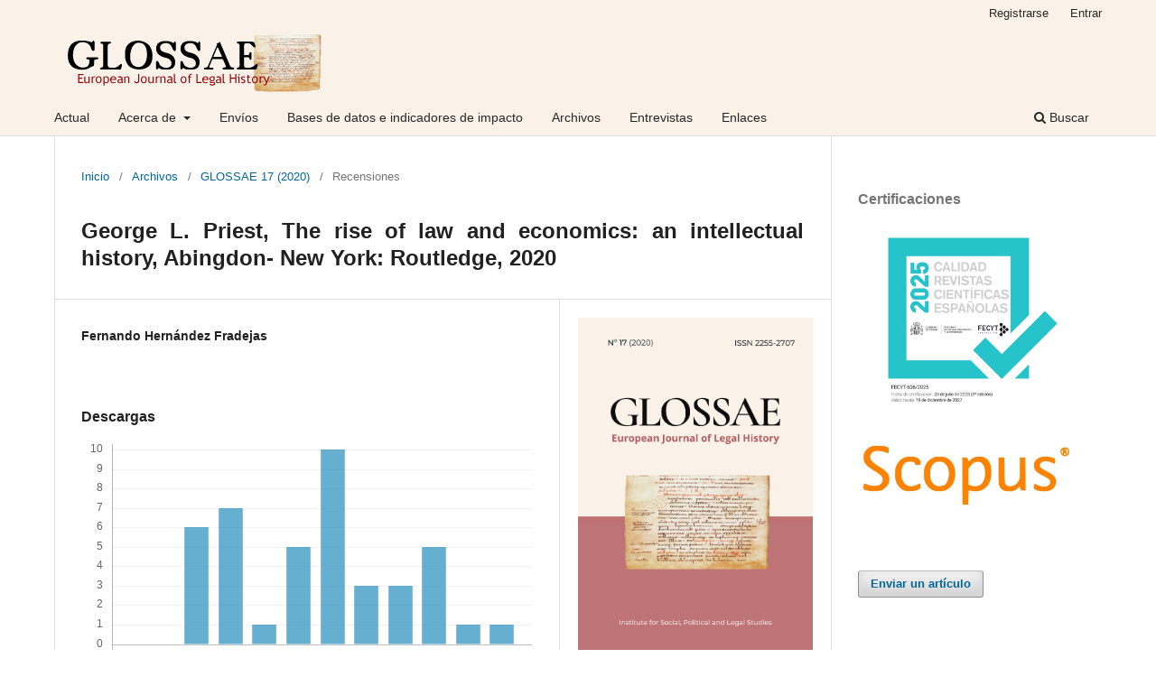

--- FILE ---
content_type: text/html; charset=utf-8
request_url: http://glossae.eu/glossaeojs/article/view/427
body_size: 6785
content:
<!DOCTYPE html>
<html lang="es-ES" xml:lang="es-ES">
<head>
	<meta charset="utf-8">
	<meta name="viewport" content="width=device-width, initial-scale=1.0">
	<title>
		George L. Priest, The rise of law and economics: an intellectual history, Abingdon- New York: Routledge, 2020
							| GLOSSAE. European Journal of Legal History
			</title>

	
<meta name="generator" content="Open Journal Systems 3.3.0.7">
<meta name="gs_meta_revision" content="1.1"/>
<meta name="citation_journal_title" content="GLOSSAE. European Journal of Legal History"/>
<meta name="citation_journal_abbrev" content="Glossae"/>
<meta name="citation_issn" content="2255-2707"/> 
<meta name="citation_author" content="Fernando Hernández Fradejas"/>
<meta name="citation_title" content="George L. Priest, The rise of law and economics: an intellectual history, Abingdon- New York: Routledge, 2020"/>
<meta name="citation_language" content="es"/>
<meta name="citation_date" content="2020/11/01"/>
<meta name="citation_firstpage" content="785"/>
<meta name="citation_lastpage" content="786"/>
<meta name="citation_abstract_html_url" content="http://glossae.eu/glossaeojs/article/view/427"/>
<meta name="citation_pdf_url" content="http://glossae.eu/glossaeojs/article/download/427/401"/>
<link rel="schema.DC" href="http://purl.org/dc/elements/1.1/" />
<meta name="DC.Creator.PersonalName" content="Fernando Hernández Fradejas"/>
<meta name="DC.Date.created" scheme="ISO8601" content="2020-11-01"/>
<meta name="DC.Date.dateSubmitted" scheme="ISO8601" content="2022-11-16"/>
<meta name="DC.Date.issued" scheme="ISO8601" content="2020-11-01"/>
<meta name="DC.Date.modified" scheme="ISO8601" content="2022-11-16"/>
<meta name="DC.Description" xml:lang="en" content=""/>
<meta name="DC.Description" xml:lang="es" content=""/>
<meta name="DC.Format" scheme="IMT" content="application/pdf"/>
<meta name="DC.Identifier" content="427"/>
<meta name="DC.Identifier.pageNumber" content="pp. 785-786"/>
<meta name="DC.Identifier.URI" content="http://glossae.eu/glossaeojs/article/view/427"/>
<meta name="DC.Language" scheme="ISO639-1" content="es"/>
<meta name="DC.Rights" content="Derechos de autor 2022 "/>
<meta name="DC.Rights" content=""/>
<meta name="DC.Source" content="GLOSSAE. European Journal of Legal History"/>
<meta name="DC.Source.ISSN" content="2255-2707"/>
<meta name="DC.Source.URI" content="http://glossae.eu/glossaeojs"/>
<meta name="DC.Title" content="George L. Priest, The rise of law and economics: an intellectual history, Abingdon- New York: Routledge, 2020"/>
<meta name="DC.Type" content="Text.Serial.Journal"/>
<meta name="DC.Type.articleType" content="Recensiones"/>

	<link rel="stylesheet" href="http://glossae.eu/glossaeojs/$$$call$$$/page/page/css?name=stylesheet" type="text/css" /><link rel="stylesheet" href="http://glossae.eu/glossaeojs/$$$call$$$/page/page/css?name=font" type="text/css" /><link rel="stylesheet" href="http://glossae.eu/lib/pkp/styles/fontawesome/fontawesome.css?v=3.3.0.7" type="text/css" /><link rel="stylesheet" href="http://glossae.eu/public/journals/3/styleSheet.css?d=2023-03-22+23%3A46%3A41" type="text/css" />
</head>
<body class="pkp_page_article pkp_op_view has_site_logo" dir="ltr">

	<div class="pkp_structure_page">

				<header class="pkp_structure_head" id="headerNavigationContainer" role="banner">
						 <nav class="cmp_skip_to_content" aria-label="Salta a los enlaces de contenido">
	<a href="#pkp_content_main">Ir al contenido principal</a>
	<a href="#siteNav">Ir al menú de navegación principal</a>
		<a href="#pkp_content_footer">Ir al pie de página del sitio</a>
</nav>

			<div class="pkp_head_wrapper">

				<div class="pkp_site_name_wrapper">
					<button class="pkp_site_nav_toggle">
						<span>Open Menu</span>
					</button>
										<div class="pkp_site_name">
																<a href="						http://glossae.eu/glossaeojs/index
					" class="is_img">
							<img src="http://glossae.eu/public/journals/3/pageHeaderLogoImage_es_ES.png" width="299" height="69" alt="GLOSSAE" />
						</a>
										</div>
				</div>

				
				<nav class="pkp_site_nav_menu" aria-label="Navegación del sitio">
					<a id="siteNav"></a>
					<div class="pkp_navigation_primary_row">
						<div class="pkp_navigation_primary_wrapper">
																				<ul id="navigationPrimary" class="pkp_navigation_primary pkp_nav_list">
								<li class="">
				<a href="http://glossae.eu/glossaeojs/issue/current">
					Actual
				</a>
							</li>
								<li class="">
				<a href="http://glossae.eu/glossaeojs/about">
					Acerca de
				</a>
									<ul>
																					<li class="">
									<a href="http://glossae.eu/glossaeojs/about">
										Sobre la revista
									</a>
								</li>
																												<li class="">
									<a href="http://glossae.eu/glossaeojs/about/editorialTeam">
										Equipo editorial
									</a>
								</li>
																																									<li class="">
									<a href="http://glossae.eu/glossaeojs/about/contact">
										Contacto
									</a>
								</li>
																		</ul>
							</li>
								<li class="">
				<a href="http://glossae.eu/glossaeojs/about/submissions">
					Envíos
				</a>
							</li>
								<li class="">
				<a href="http://glossae.eu/glossaeojs/data-bases">
					Bases de datos e indicadores de impacto
				</a>
							</li>
								<li class="">
				<a href="http://glossae.eu/glossaeojs/issue/archive">
					Archivos
				</a>
							</li>
								<li class="">
				<a href="http://glossae.eu/glossaeojs/entrevistas">
					Entrevistas
				</a>
							</li>
								<li class="">
				<a href="http://glossae.eu/glossaeojs/enlaces">
					Enlaces
				</a>
							</li>
																	</ul>

				

																						<div class="pkp_navigation_search_wrapper">
									<a href="http://glossae.eu/glossaeojs/search" class="pkp_search pkp_search_desktop">
										<span class="fa fa-search" aria-hidden="true"></span>
										Buscar
									</a>
								</div>
													</div>
					</div>
					<div class="pkp_navigation_user_wrapper" id="navigationUserWrapper">
							<ul id="navigationUser" class="pkp_navigation_user pkp_nav_list">
								<li class="profile">
				<a href="http://glossae.eu/glossaeojs/user/register">
					Registrarse
				</a>
							</li>
								<li class="profile">
				<a href="http://glossae.eu/glossaeojs/login">
					Entrar
				</a>
							</li>
										</ul>

					</div>
				</nav>
			</div><!-- .pkp_head_wrapper -->
		</header><!-- .pkp_structure_head -->

						<div class="pkp_structure_content has_sidebar">
			<div class="pkp_structure_main" role="main">
				<a id="pkp_content_main"></a>

<div class="page page_article">
			<nav class="cmp_breadcrumbs" role="navigation" aria-label="Usted está aquí:">
	<ol>
		<li>
			<a href="http://glossae.eu/glossaeojs/index">
				Inicio
			</a>
			<span class="separator">/</span>
		</li>
		<li>
			<a href="http://glossae.eu/glossaeojs/issue/archive">
				Archivos
			</a>
			<span class="separator">/</span>
		</li>
					<li>
				<a href="http://glossae.eu/glossaeojs/issue/view/18">
					GLOSSAE 17 (2020)
				</a>
				<span class="separator">/</span>
			</li>
				<li class="current" aria-current="page">
			<span aria-current="page">
									Recensiones
							</span>
		</li>
	</ol>
</nav>
	
		  	 <article class="obj_article_details">

		
	<h1 class="page_title">
		George L. Priest, The rise of law and economics: an intellectual history, Abingdon- New York: Routledge, 2020
	</h1>

	
	<div class="row">
		<div class="main_entry">

							<section class="item authors">
					<h2 class="pkp_screen_reader">Autores/as</h2>
					<ul class="authors">
											<li>
							<span class="name">
								Fernando Hernández Fradejas
							</span>
																				</li>
										</ul>
				</section>
			
																					
						
						
			<div class="item downloads_chart">
	<h3 class="label">
		Descargas
	</h3>
	<div class="value">
		<canvas class="usageStatsGraph" data-object-type="Submission" data-object-id="427"></canvas>
		<div class="usageStatsUnavailable" data-object-type="Submission" data-object-id="427">
			Los datos de descargas todavía no están disponibles.
		</div>
	</div>
</div>


																			
						
		</div><!-- .main_entry -->

		<div class="entry_details">

										<div class="item cover_image">
					<div class="sub_item">
													<a href="http://glossae.eu/glossaeojs/issue/view/18">
								<img src="http://glossae.eu/public/journals/3/cover_issue_18_es_ES.png" alt="">
							</a>
											</div>
				</div>
			
										<div class="item galleys">
					<h2 class="pkp_screen_reader">
						Descargas
					</h2>
					<ul class="value galleys_links">
													<li>
								
	
							

<a class="obj_galley_link pdf" href="http://glossae.eu/glossaeojs/article/view/427/401">

		
	PDF

	</a>
							</li>
											</ul>
				</div>
						
						<div class="item published">
				<section class="sub_item">
					<h2 class="label">
						Publicado
					</h2>
					<div class="value">
																			<span>2020-11-01</span>
																	</div>
				</section>
							</div>
			
										<div class="item citation">
					<section class="sub_item citation_display">
						<h2 class="label">
							Cómo citar
						</h2>
						<div class="value">
							<div id="citationOutput" role="region" aria-live="polite">
								<div class="csl-bib-body">
  <div class="csl-entry">Fernando Hernández Fradejas. (2020). George L. Priest, The rise of law and economics: an intellectual history, Abingdon- New York: Routledge, 2020. <i>GLOSSAE. European Journal of Legal History</i>, (17), pp. 785–786. Recuperado a partir de http://glossae.eu/glossaeojs/article/view/427</div>
</div>
							</div>
							<div class="citation_formats">
								<button class="cmp_button citation_formats_button" aria-controls="cslCitationFormats" aria-expanded="false" data-csl-dropdown="true">
									Más formatos de cita
								</button>
								<div id="cslCitationFormats" class="citation_formats_list" aria-hidden="true">
									<ul class="citation_formats_styles">
																					<li>
												<a
													aria-controls="citationOutput"
													href="http://glossae.eu/glossaeojs/citationstylelanguage/get/acm-sig-proceedings?submissionId=427&amp;publicationId=429"
													data-load-citation
													data-json-href="http://glossae.eu/glossaeojs/citationstylelanguage/get/acm-sig-proceedings?submissionId=427&amp;publicationId=429&amp;return=json"
												>
													ACM
												</a>
											</li>
																					<li>
												<a
													aria-controls="citationOutput"
													href="http://glossae.eu/glossaeojs/citationstylelanguage/get/acs-nano?submissionId=427&amp;publicationId=429"
													data-load-citation
													data-json-href="http://glossae.eu/glossaeojs/citationstylelanguage/get/acs-nano?submissionId=427&amp;publicationId=429&amp;return=json"
												>
													ACS
												</a>
											</li>
																					<li>
												<a
													aria-controls="citationOutput"
													href="http://glossae.eu/glossaeojs/citationstylelanguage/get/apa?submissionId=427&amp;publicationId=429"
													data-load-citation
													data-json-href="http://glossae.eu/glossaeojs/citationstylelanguage/get/apa?submissionId=427&amp;publicationId=429&amp;return=json"
												>
													APA
												</a>
											</li>
																					<li>
												<a
													aria-controls="citationOutput"
													href="http://glossae.eu/glossaeojs/citationstylelanguage/get/associacao-brasileira-de-normas-tecnicas?submissionId=427&amp;publicationId=429"
													data-load-citation
													data-json-href="http://glossae.eu/glossaeojs/citationstylelanguage/get/associacao-brasileira-de-normas-tecnicas?submissionId=427&amp;publicationId=429&amp;return=json"
												>
													ABNT
												</a>
											</li>
																					<li>
												<a
													aria-controls="citationOutput"
													href="http://glossae.eu/glossaeojs/citationstylelanguage/get/chicago-author-date?submissionId=427&amp;publicationId=429"
													data-load-citation
													data-json-href="http://glossae.eu/glossaeojs/citationstylelanguage/get/chicago-author-date?submissionId=427&amp;publicationId=429&amp;return=json"
												>
													Chicago
												</a>
											</li>
																					<li>
												<a
													aria-controls="citationOutput"
													href="http://glossae.eu/glossaeojs/citationstylelanguage/get/harvard-cite-them-right?submissionId=427&amp;publicationId=429"
													data-load-citation
													data-json-href="http://glossae.eu/glossaeojs/citationstylelanguage/get/harvard-cite-them-right?submissionId=427&amp;publicationId=429&amp;return=json"
												>
													Harvard
												</a>
											</li>
																					<li>
												<a
													aria-controls="citationOutput"
													href="http://glossae.eu/glossaeojs/citationstylelanguage/get/ieee?submissionId=427&amp;publicationId=429"
													data-load-citation
													data-json-href="http://glossae.eu/glossaeojs/citationstylelanguage/get/ieee?submissionId=427&amp;publicationId=429&amp;return=json"
												>
													IEEE
												</a>
											</li>
																					<li>
												<a
													aria-controls="citationOutput"
													href="http://glossae.eu/glossaeojs/citationstylelanguage/get/modern-language-association?submissionId=427&amp;publicationId=429"
													data-load-citation
													data-json-href="http://glossae.eu/glossaeojs/citationstylelanguage/get/modern-language-association?submissionId=427&amp;publicationId=429&amp;return=json"
												>
													MLA
												</a>
											</li>
																					<li>
												<a
													aria-controls="citationOutput"
													href="http://glossae.eu/glossaeojs/citationstylelanguage/get/turabian-fullnote-bibliography?submissionId=427&amp;publicationId=429"
													data-load-citation
													data-json-href="http://glossae.eu/glossaeojs/citationstylelanguage/get/turabian-fullnote-bibliography?submissionId=427&amp;publicationId=429&amp;return=json"
												>
													Turabian
												</a>
											</li>
																					<li>
												<a
													aria-controls="citationOutput"
													href="http://glossae.eu/glossaeojs/citationstylelanguage/get/vancouver?submissionId=427&amp;publicationId=429"
													data-load-citation
													data-json-href="http://glossae.eu/glossaeojs/citationstylelanguage/get/vancouver?submissionId=427&amp;publicationId=429&amp;return=json"
												>
													Vancouver
												</a>
											</li>
																			</ul>
																			<div class="label">
											Descargar cita
										</div>
										<ul class="citation_formats_styles">
																							<li>
													<a href="http://glossae.eu/glossaeojs/citationstylelanguage/download/ris?submissionId=427&amp;publicationId=429">
														<span class="fa fa-download"></span>
														Endnote/Zotero/Mendeley (RIS)
													</a>
												</li>
																							<li>
													<a href="http://glossae.eu/glossaeojs/citationstylelanguage/download/bibtex?submissionId=427&amp;publicationId=429">
														<span class="fa fa-download"></span>
														BibTeX
													</a>
												</li>
																					</ul>
																	</div>
							</div>
						</div>
					</section>
				</div>
			
										<div class="item issue">

											<section class="sub_item">
							<h2 class="label">
								Número
							</h2>
							<div class="value">
								<a class="title" href="http://glossae.eu/glossaeojs/issue/view/18">
									GLOSSAE 17 (2020)
								</a>
							</div>
						</section>
					
											<section class="sub_item">
							<h2 class="label">
								Sección
							</h2>
							<div class="value">
								Recensiones
							</div>
						</section>
					
									</div>
			
															
										<div class="item copyright">
					<h2 class="label">
						Licencia
					</h2>
										<p>Creative Commons Reconocimiento-NoComercial-SinObraDerivada 4.0 España (CC BY-NC-ND 4.0 ES)</p>
				</div>
			
			

		</div><!-- .entry_details -->
	</div><!-- .row -->

</article>

	<div id="articlesBySameAuthorList">
						<h3>Artículos más leídos del mismo autor/a</h3>

			<ul>
																													<li>
													Fernando Hernández Fradejas,
												<a href="http://glossae.eu/glossaeojs/article/view/530">
							“Temas Sociales de Actualidad” (sociedad, universidad y transferencia). Nueva colección de libros de Dykinson
						</a>,
						<a href="http://glossae.eu/glossaeojs/issue/view/20">
							GLOSSAE. European Journal of Legal History: GLOSSAE 19 (2022)
						</a>
					</li>
																													<li>
													Fernando Hernández Fradejas,
												<a href="http://glossae.eu/glossaeojs/article/view/515">
							Aniceto Masferrer, Dignidad y derechos humanos. Un análisis retrospectivo de su formación en la tradición occidental, Valencia: Tirant lo Blanch, 2022, 297 pp. [ISBN: 978-84-1113-773-7]
						</a>,
						<a href="http://glossae.eu/glossaeojs/issue/view/20">
							GLOSSAE. European Journal of Legal History: GLOSSAE 19 (2022)
						</a>
					</li>
																													<li>
													Fernando Hernández Fradejas,
												<a href="http://glossae.eu/glossaeojs/article/view/512">
							José María García Marín, Gobernantes y gobernados (España, siglos XVI y XVII), Granada: Comares, 2021, 656 pp. [ISBN: 978-84-1369-251-7]
						</a>,
						<a href="http://glossae.eu/glossaeojs/issue/view/20">
							GLOSSAE. European Journal of Legal History: GLOSSAE 19 (2022)
						</a>
					</li>
																													<li>
													Fernando Hernández Fradejas,
												<a href="http://glossae.eu/glossaeojs/article/view/526">
							I Congreso de la Sociedad Española de Historia del Derecho
						</a>,
						<a href="http://glossae.eu/glossaeojs/issue/view/20">
							GLOSSAE. European Journal of Legal History: GLOSSAE 19 (2022)
						</a>
					</li>
																													<li>
													Fernando Hernández Fradejas,
												<a href="http://glossae.eu/glossaeojs/article/view/525">
							Salvador Rus Rufino &amp; Eduardo Fernández García, La rebelión de las Comunidades. Monarquía, Comunidad y participación política, Madrid: Tecnos, 2021, 453 pp. [ISBN: 84-309-8185-4]
						</a>,
						<a href="http://glossae.eu/glossaeojs/issue/view/20">
							GLOSSAE. European Journal of Legal History: GLOSSAE 19 (2022)
						</a>
					</li>
																													<li>
													Fernando Hernández Fradejas,
												<a href="http://glossae.eu/glossaeojs/article/view/528">
							In memoriam: Paolo Grossi (1933-2022)
						</a>,
						<a href="http://glossae.eu/glossaeojs/issue/view/20">
							GLOSSAE. European Journal of Legal History: GLOSSAE 19 (2022)
						</a>
					</li>
																													<li>
													Fernando Hernández Fradejas,
												<a href="http://glossae.eu/glossaeojs/article/view/529">
							Nuevos profesores titulares y catedráticos de Universidad de Historia del Derecho y de las Instituciones
						</a>,
						<a href="http://glossae.eu/glossaeojs/issue/view/20">
							GLOSSAE. European Journal of Legal History: GLOSSAE 19 (2022)
						</a>
					</li>
																													<li>
													Fernando Hernández Fradejas,
												<a href="http://glossae.eu/glossaeojs/article/view/527">
							II Congreso de la Sociedad Española de Historia del Derecho
						</a>,
						<a href="http://glossae.eu/glossaeojs/issue/view/20">
							GLOSSAE. European Journal of Legal History: GLOSSAE 19 (2022)
						</a>
					</li>
																													<li>
													Fernando Hernández Fradejas,
												<a href="http://glossae.eu/glossaeojs/article/view/430">
							Jörg Alejandro Tellkamp (ed.), A companion to Early Modern Spanish imperial political and social thought, Leiden-Boston: Brill, 2020
						</a>,
						<a href="http://glossae.eu/glossaeojs/issue/view/18">
							GLOSSAE. European Journal of Legal History: GLOSSAE 17 (2020)
						</a>
					</li>
																													<li>
													Fernando Hernández Fradejas,
												<a href="http://glossae.eu/glossaeojs/article/view/458">
							David M. Lantigua, Infidels and empires in a new world order: Early Modern Spanish contributions to international legal thought, New York: Cambridge University Press, 2020, XV + 356 pp. [ISBN: 9781108633499]
						</a>,
						<a href="http://glossae.eu/glossaeojs/issue/view/19">
							GLOSSAE. European Journal of Legal History: GLOSSAE 18 (2021)
						</a>
					</li>
							</ul>
			<div id="articlesBySameAuthorPages">
				<strong>1</strong>&nbsp;<a href="http://glossae.eu/glossaeojs/article/view/427?articlesBySameAuthorPage=2#articlesBySameAuthor">2</a>&nbsp;<a href="http://glossae.eu/glossaeojs/article/view/427?articlesBySameAuthorPage=3#articlesBySameAuthor">3</a>&nbsp;<a href="http://glossae.eu/glossaeojs/article/view/427?articlesBySameAuthorPage=2#articlesBySameAuthor">&gt;</a>&nbsp;<a href="http://glossae.eu/glossaeojs/article/view/427?articlesBySameAuthorPage=3#articlesBySameAuthor">&gt;&gt;</a>&nbsp;
			</div>
			</div>


</div><!-- .page -->

	</div><!-- pkp_structure_main -->

									<div class="pkp_structure_sidebar left" role="complementary" aria-label="Barra lateral">
				<div class="pkp_block block_custom" id="customblock-certificaciones">
	<h2 class="title">Certificaciones</h2>
	<div class="content">
		<p><img src="https://www.glossae.eu/public/site/images/glossaeojs/logo-fecyt-2025.jpg" alt="" width="577" height="577"><img src="https://www.glossae.eu/public/site/images/glossaeojs/scopus-logo.jpg" alt="" width="412" height="132"></p>
	</div>
</div>
<div class="pkp_block block_make_submission">
	<h2 class="pkp_screen_reader">
		Enviar un artículo
	</h2>

	<div class="content">
		<a class="block_make_submission_link" href="http://glossae.eu/glossaeojs/about/submissions">
			Enviar un artículo
		</a>
	</div>
</div>
<div class="pkp_block block_language">
	<h2 class="title">
		Idioma
	</h2>

	<div class="content">
		<ul>
							<li class="locale_es_ES current" lang="es-ES">
					<a href="http://glossae.eu/glossaeojs/user/setLocale/es_ES?source=%2Fglossaeojs%2Farticle%2Fview%2F427">
						Español (España)
					</a>
				</li>
							<li class="locale_en_US" lang="en-US">
					<a href="http://glossae.eu/glossaeojs/user/setLocale/en_US?source=%2Fglossaeojs%2Farticle%2Fview%2F427">
						English
					</a>
				</li>
					</ul>
	</div>
</div><!-- .block_language -->
<div class="pkp_block block_information">
	<h2 class="title">Información</h2>
	<div class="content">
		<ul>
							<li>
					<a href="http://glossae.eu/glossaeojs/information/readers">
						Para lectores/as
					</a>
				</li>
										<li>
					<a href="http://glossae.eu/glossaeojs/information/authors">
						Para autores/as
					</a>
				</li>
										<li>
					<a href="http://glossae.eu/glossaeojs/information/librarians">
						Para bibliotecarios/as
					</a>
				</li>
					</ul>
	</div>
</div>
<div class="pkp_block block_developed_by">
	<div class="content">
		<span class="title">Más visitados (60 días)</span>
			<ul class="most_read">
							<li class="most_read_article">
					<div class="most_read_article_title"><a href="http://glossae.eu/glossaeojs/article/view/395">Argentina’s Participation in the International Penal and Penitentiary Congress (1872-1950)</a></div>
					<div class="most_read_article_journal"><span class="fa fa-eye"></span> 160</div>
				</li>
							<li class="most_read_article">
					<div class="most_read_article_title"><a href="http://glossae.eu/glossaeojs/article/view/164">Una lectura de Yan Thomas</a></div>
					<div class="most_read_article_journal"><span class="fa fa-eye"></span> 129</div>
				</li>
							<li class="most_read_article">
					<div class="most_read_article_title"><a href="http://glossae.eu/glossaeojs/article/view/494"> Borges frente al nacionalsocialismo</a></div>
					<div class="most_read_article_journal"><span class="fa fa-eye"></span> 128</div>
				</li>
							<li class="most_read_article">
					<div class="most_read_article_title"><a href="http://glossae.eu/glossaeojs/article/view/740">Los jueces de apelaciones de Canarias en el Antiguo Régimen</a></div>
					<div class="most_read_article_journal"><span class="fa fa-eye"></span> 121</div>
				</li>
							<li class="most_read_article">
					<div class="most_read_article_title"><a href="http://glossae.eu/glossaeojs/article/view/756">Dirk Heirbaut, Redefining Codification. A Comparative History of Civil, Commercial,  and Procedural Codes, Oxford University Press, Oxford, 2025, 462 pp. [ISBN:  9780198947370.001.0001]</a></div>
					<div class="most_read_article_journal"><span class="fa fa-eye"></span> 114</div>
				</li>
						</ul>
	</div>
</div>

			</div><!-- pkp_sidebar.left -->
			</div><!-- pkp_structure_content -->

<div class="pkp_structure_footer_wrapper" role="contentinfo">
	<a id="pkp_content_footer"></a>

	<div class="pkp_structure_footer">

					<div class="pkp_footer_content">
				<p>© 2025 Instituto de Estudios Sociales, Políticos y Jurídicos, Fundación Universitas – GLOSSAE. European Journal of Legal History</p>
			</div>
		
		<div class="pkp_brand_footer" role="complementary">
			<a href="http://glossae.eu/glossaeojs/about/aboutThisPublishingSystem">
				<img alt="Más información acerca del sistema de publicación, de la plataforma y del flujo de trabajo de OJS/PKP." src="http://glossae.eu/templates/images/ojs_brand.png">
			</a>
		</div>
	</div>
</div><!-- pkp_structure_footer_wrapper -->

</div><!-- pkp_structure_page -->

<script src="http://glossae.eu/lib/pkp/lib/vendor/components/jquery/jquery.min.js?v=3.3.0.7" type="text/javascript"></script><script src="http://glossae.eu/lib/pkp/lib/vendor/components/jqueryui/jquery-ui.min.js?v=3.3.0.7" type="text/javascript"></script><script src="http://glossae.eu/plugins/themes/default/js/lib/popper/popper.js?v=3.3.0.7" type="text/javascript"></script><script src="http://glossae.eu/plugins/themes/default/js/lib/bootstrap/util.js?v=3.3.0.7" type="text/javascript"></script><script src="http://glossae.eu/plugins/themes/default/js/lib/bootstrap/dropdown.js?v=3.3.0.7" type="text/javascript"></script><script src="http://glossae.eu/plugins/themes/default/js/main.js?v=3.3.0.7" type="text/javascript"></script><script src="http://glossae.eu/plugins/generic/citationStyleLanguage/js/articleCitation.js?v=3.3.0.7" type="text/javascript"></script><script type="text/javascript">var pkpUsageStats = pkpUsageStats || {};pkpUsageStats.data = pkpUsageStats.data || {};pkpUsageStats.data.Submission = pkpUsageStats.data.Submission || {};pkpUsageStats.data.Submission[427] = {"data":{"2022":{"1":0,"2":0,"3":0,"4":0,"5":0,"6":0,"7":0,"8":0,"9":0,"10":0,"11":0,"12":1},"2023":{"1":0,"2":1,"3":0,"4":0,"5":6,"6":2,"7":0,"8":0,"9":1,"10":2,"11":1,"12":1},"2024":{"1":0,"2":1,"3":3,"4":0,"5":0,"6":5,"7":0,"8":0,"9":0,"10":0,"11":0,"12":0},"2025":{"1":0,"2":0,"3":0,"4":6,"5":7,"6":1,"7":5,"8":10,"9":3,"10":3,"11":5,"12":1},"2026":{"1":1,"2":0,"3":0,"4":0,"5":0,"6":0,"7":0,"8":0,"9":0,"10":0,"11":0,"12":0}},"label":"Todas las descargas","color":"79,181,217","total":66};</script><script src="https://cdnjs.cloudflare.com/ajax/libs/Chart.js/2.0.1/Chart.js?v=3.3.0.7" type="text/javascript"></script><script type="text/javascript">var pkpUsageStats = pkpUsageStats || {};pkpUsageStats.locale = pkpUsageStats.locale || {};pkpUsageStats.locale.months = ["Ene","Feb","Mar","Abr","May","Jun","Jul","Ago","Sep","Oct","Nov","Dic"];pkpUsageStats.config = pkpUsageStats.config || {};pkpUsageStats.config.chartType = "bar";</script><script src="http://glossae.eu/plugins/generic/usageStats/js/UsageStatsFrontendHandler.js?v=3.3.0.7" type="text/javascript"></script>


</body>
</html>
